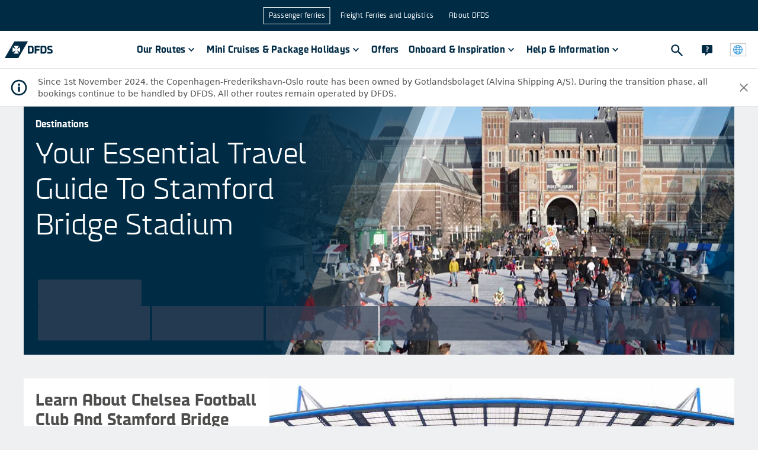

--- FILE ---
content_type: application/javascript
request_url: https://www.dfds.com/webpack-runtime-e402ec67c145f0373c30.js
body_size: 5441
content:
!function(){"use strict";var e,a,c,t,d,r={},f={};function n(e){var a=f[e];if(void 0!==a)return a.exports;var c=f[e]={id:e,loaded:!1,exports:{}};return r[e].call(c.exports,c,c.exports,n),c.loaded=!0,c.exports}n.m=r,e=[],n.O=function(a,c,t,d){if(!c){var r=1/0;for(i=0;i<e.length;i++){c=e[i][0],t=e[i][1],d=e[i][2];for(var f=!0,o=0;o<c.length;o++)(!1&d||r>=d)&&Object.keys(n.O).every(function(e){return n.O[e](c[o])})?c.splice(o--,1):(f=!1,d<r&&(r=d));if(f){e.splice(i--,1);var b=t();void 0!==b&&(a=b)}}return a}d=d||0;for(var i=e.length;i>0&&e[i-1][2]>d;i--)e[i]=e[i-1];e[i]=[c,t,d]},n.n=function(e){var a=e&&e.__esModule?function(){return e.default}:function(){return e};return n.d(a,{a:a}),a},c=Object.getPrototypeOf?function(e){return Object.getPrototypeOf(e)}:function(e){return e.__proto__},n.t=function(e,t){if(1&t&&(e=this(e)),8&t)return e;if("object"==typeof e&&e){if(4&t&&e.__esModule)return e;if(16&t&&"function"==typeof e.then)return e}var d=Object.create(null);n.r(d);var r={};a=a||[null,c({}),c([]),c(c)];for(var f=2&t&&e;("object"==typeof f||"function"==typeof f)&&!~a.indexOf(f);f=c(f))Object.getOwnPropertyNames(f).forEach(function(a){r[a]=function(){return e[a]}});return r.default=function(){return e},n.d(d,r),d},n.d=function(e,a){for(var c in a)n.o(a,c)&&!n.o(e,c)&&Object.defineProperty(e,c,{enumerable:!0,get:a[c]})},n.f={},n.e=function(e){return Promise.all(Object.keys(n.f).reduce(function(a,c){return n.f[c](e,a),a},[]))},n.u=function(e){return({30:"TripAtAGlance",146:"c5e4d7644fabc98f208366e2f386a8dd9ce0c5ef",262:"InfoBlockLoyaltyWhy",272:"NewsletterUnsubscribeBlock",332:"Tagbox",590:"b9cd3aee361f01a7ffdf0c3f6c830f536199897a",821:"b31a550e4db9c731b54c21a6465c141ccbf8a9a8",882:"component---src-templates-not-found-page-js",929:"component---src-templates-live-feed-page-js",1001:"Ticker",1025:"component---src-templates-generic-page-js",1133:"da5d2ae802a623b6d4af696cf07559dc054a5405",1367:"InfoBlockLoyaltyTiers",1509:"ContentRows",1543:"abd550a17dc90425fa39afcab1aee0170aa45db8",1767:"RelatedContent",1960:"FlexCard",2016:"ShareChartSet",2042:"reactPlayerTwitch",2193:"a3fd1bc79edb55cf10835018da4c62ae0edf20ad",2292:"component---src-templates-mini-cruise-and-package-product-page-js",2312:"component---src-templates-ferry-crossing-onboard-experience-related-page-js",2391:"IconBlockList",2541:"51c72aac9af3def9618340022a495d421a89c33a",2572:"ContactBox",2661:"c50c168bde8a5011db54b70bbccce7826eea2fcd",2723:"reactPlayerMux",2952:"8ca4beeda64070c22155aea96ce163e84257a71e",2982:"ExternalLink",3048:"LinkboxCarousel",3191:"component---src-templates-live-quarterly-report-js",3321:"component---src-templates-cabin-page-js",3392:"reactPlayerVidyard",3393:"Announcements",3465:"TourOperatorWidget",3481:"TextAndMediaLayout",3621:"PaxProductCard",3637:"EntryLink",3890:"LinkboxCarouselItem",3938:"f2b51047fabe40d3fa20fe703b80808840fbffab",4089:"component---src-templates-route-page-js",4341:"PageContentAccordionList",4479:"PriceDisclaimer",4675:"71b17215367ccf68cc6497b5e0ef4c713e94dedf",4838:"component---src-templates-news-article-js",5034:"MediaLibraryEntry",5197:"26de56acc9d3b0e0b412fa891cadd299bec5aeb5",5370:"HazardousCargo",5394:"AspectImage",5412:"Markdown",5605:"ImageSlider",5851:"CardTextBlock",5912:"21cdc4c45a1522e90d8158cdc979ada4113eb80d",5990:"InfoBlock",6056:"2f7f650bde52ecc8be30156188a4c6fa9952cc8a",6173:"reactPlayerVimeo",6271:"bc37f858aa58d39f418291ce821083473a71f5c7",6308:"Video",6328:"reactPlayerDailyMotion",6353:"reactPlayerPreview",6385:"Faq",6417:"MapLayout",6463:"reactPlayerKaltura",6741:"PageContentTextSection",6829:"component---src-templates-travel-guide-page-js",6887:"reactPlayerFacebook",6945:"ExperienceCard",7027:"UrlSlug",7115:"component---src-templates-terminals-js",7299:"PaxTimeTable",7458:"reactPlayerFilePlayer",7523:"PromoBlock",7546:"component---src-templates-ferry-crossing-onboard-experience-overview-page-js",7570:"reactPlayerMixcloud",7627:"reactPlayerStreamable",7891:"Trustpilot",7914:"6a1e3036b8201315adfd263edf865acd450b29b8",7986:"ExternalWidget",8071:"PageContentTextWithLanguageSwitcher",8081:"component---src-templates-ferry-crossing-product-page-js",8109:"c8d22afce8ef542066914aa64aba2e7a7a036428",8203:"component---src-templates-home-page-js",8293:"component---src-pages-index-js",8397:"FlexBox",8446:"reactPlayerYouTube",8628:"component---src-templates-product-category-page-js",8749:"AssetLink",8753:"FreightShippingSchedule",8755:"AnnouncementItem",8794:"06ec5e7d383f1904c5139c84530bbf1019271023",8854:"component---src-preview-preview-template-js",8899:"component---src-templates-library-page-js",9167:"component---src-templates-dynamic-news-page-js",9232:"component---src-templates-country-page-2-gmr-js",9259:"ChartSet",9340:"reactPlayerWistia",9415:"LinkboxCarouselItemOverlay",9467:"PaxCovidBanner",9548:"b5914b202383014c4f35fd0b1336c73378c2d2ba",9718:"SharePriceBlock",9737:"NewsletterSubscribeBlock",9748:"ErrorComponent",9866:"FootballCalendar",9873:"BafChargeBlock",9949:"FreightRoutesListBox",9979:"reactPlayerSoundCloud"}[e]||e)+"-"+{30:"56152ef01c95973cea3a",146:"1b073b957c9f4817e242",262:"fcfa0bd57916f44931a3",272:"00ee6207b9c0886455b6",332:"840d2ba9fa5dcfb21031",476:"397d7334f5d890fd1c09",584:"1ce2b13d0775896877be",590:"49fc4fffe0dcbec244b9",821:"40a1d3dd83667baef6a6",882:"28014870a997cfe5c0b4",929:"0ce02605d8c798822747",1001:"1f5df5b8c09d7c2b9255",1025:"472bf38843e847c1f372",1133:"7c67368029be252cb584",1251:"63e5a1836e4e116acb3c",1367:"703404492daf0c1a3025",1509:"11e40db1e3ab36c84a7c",1543:"4667915984657c00d55f",1654:"a0f6558e6e890c68220d",1767:"f585e508eeb497620b9e",1876:"c1029fb21d8c032a9c48",1960:"56d3b3a8169e254bfeb0",2016:"814dfebb6e85f2d393f6",2042:"bde43fe39fb137404a5a",2193:"93a7f076f9220e839295",2292:"c785f07279a71c2d0312",2312:"c9acca50ace46d811ba4",2356:"79e3fab385a5ade21d84",2391:"8e0070034fc21b5798f5",2541:"829985a8eb4c66e7e47a",2572:"7200cff7d5dfb8979b14",2661:"d9d3c8365da1c22cd23b",2692:"6d6f8f741313ea3885ed",2723:"e09eff37e12de42718d7",2952:"56ce19c6a760b39b0b88",2982:"b22d1c1ce7d7f9887bb4",3026:"e680902796714cde12e6",3048:"c07e20f0a523c17e3880",3191:"59ab19f437be07741ca5",3321:"5ddb60f09f8b83a2d4bf",3392:"bfded2681c8a2d315bd0",3393:"64487f26de0427d7f946",3465:"7ae7052f1948b75d7295",3481:"18034e8fb1db1e99bf7a",3621:"bac02a3737c44d4facc8",3637:"f04905f9dc1521426930",3890:"f5a7ef50d90b91807134",3938:"02f0aa3e21fc55bf29fc",4089:"516f62221cfb86e8b361",4341:"9821f57ee19ac125361c",4479:"42d1ffbfbd83b73bad4b",4675:"ad49e1504ed839e72d19",4838:"c2d085564e6880818a79",5005:"5cf4565275fb18172e23",5034:"2eb0d4a1b089f1ec814d",5126:"aad079b15ca8d1626813",5197:"a5ca3ea03ea7c97c2286",5370:"08ca47989549048c3c46",5394:"695f7bd4cc8cf8d37a08",5412:"181f7bb9642e58229d1a",5444:"9622c49c7063c0e17dde",5605:"a6facc99fc1f21b1f47c",5642:"348b646fd54c8564af52",5661:"06c6f37a4a2a4e7b7777",5846:"a6adf4efc5c2c8c70107",5851:"e19c69caeb813a1d3855",5912:"02d75bf8768a390b5d5a",5990:"e2d4f64b1ab4e4a4ef41",6056:"7471c29251216e5ba607",6173:"566ef3dc3deabb723fba",6271:"2c9866e6d6eb7b59842c",6308:"9eb8bd1cedb3d3ae7735",6328:"07d20bc2d5d83359a63d",6353:"a327e184c046885c8424",6385:"96d9c11971e97998bf0e",6417:"f03adbc42bc49d9600d0",6463:"4e9e1691c4ab0efd9edf",6578:"6c8bd4ee1e21e56e0d75",6738:"22a2a09aef544688fa67",6741:"c1f089fce9db8c0d887d",6782:"d5612358a8d82b68d8f7",6829:"b5f03158cb07689118a2",6870:"2b5a5784528362b1535b",6887:"6b02717dbe3fd8decfc4",6900:"9fc1c11209d3df82a716",6945:"ea1c7f74fd42a8cf5c41",7027:"af0a0d802f7d3c1bdaa0",7115:"72ce00799f64aed15615",7299:"9171424f46fb1e08e48d",7458:"bfc7b7d9ecded5356bcb",7523:"22bd2b56e011648e0adb",7546:"0ee161812c43ef8ffb03",7570:"a6cbfc258083a534386b",7625:"dfad867b49925c6d0bc0",7627:"d289eb0782471d37923f",7842:"f170bf1eb26cdc6a3734",7891:"f540a057b767127f54e5",7914:"acd21ee90e94a91b40be",7986:"d296d9b64f8875f39385",8071:"272eccc47277c72b6509",8081:"4c06f94f1b5917b354b2",8109:"c243905b98d89bcf1986",8203:"0ad578341f5e47445b08",8293:"c56a678b67a896c3c4fb",8302:"3681de0451487726a87b",8397:"32ca9303a8ef804cd769",8446:"d92f72639859b9be5ca7",8628:"2b4a751e644ecaaac794",8678:"41f594ee708d5295a130",8749:"60f58bd55e844264f60d",8753:"7c542dd2e5aa4f650611",8755:"4a04b818e34d408d3ba9",8794:"987420f2491c8bc25929",8854:"d1281532d18bdedda743",8899:"548017e57cafa93bafff",9159:"b311885bfe17ccd7700f",9167:"9c3bd7d467c946524406",9232:"d7aa34b728e5a2d99c02",9236:"7831dff4f24bdaac723a",9259:"14b06c025bcd5ca9eb1c",9285:"43a01e3597f145925ad4",9340:"f8217e27d5da0dd3f933",9415:"4b82e75583d59de358ae",9467:"e816924ea46eaf73078d",9548:"316b1b2eac761d9b49a2",9718:"b355a1914e260baa9d73",9737:"f5dc7d16832b49e188de",9748:"31be9f6117be248339db",9866:"75272bbaf5fbb29505c4",9873:"19eae1928389e98c1f12",9949:"d082cd30dcfbc649cf59",9979:"67428812e456ff45a29d"}[e]+".js"},n.miniCssF=function(e){return"styles.072a4505b8d7a29e9ea7.css"},n.g=function(){if("object"==typeof globalThis)return globalThis;try{return this||new Function("return this")()}catch(e){if("object"==typeof window)return window}}(),n.hmd=function(e){return(e=Object.create(e)).children||(e.children=[]),Object.defineProperty(e,"exports",{enumerable:!0,set:function(){throw new Error("ES Modules may not assign module.exports or exports.*, Use ESM export syntax, instead: "+e.id)}}),e},n.o=function(e,a){return Object.prototype.hasOwnProperty.call(e,a)},t={},d="dfdsdotcom:",n.l=function(e,a,c,r){if(t[e])t[e].push(a);else{var f,o;if(void 0!==c)for(var b=document.getElementsByTagName("script"),i=0;i<b.length;i++){var s=b[i];if(s.getAttribute("src")==e||s.getAttribute("data-webpack")==d+c){f=s;break}}f||(o=!0,(f=document.createElement("script")).charset="utf-8",f.timeout=120,n.nc&&f.setAttribute("nonce",n.nc),f.setAttribute("data-webpack",d+c),f.src=e),t[e]=[a];var l=function(a,c){f.onerror=f.onload=null,clearTimeout(u);var d=t[e];if(delete t[e],f.parentNode&&f.parentNode.removeChild(f),d&&d.forEach(function(e){return e(c)}),a)return a(c)},u=setTimeout(l.bind(null,void 0,{type:"timeout",target:f}),12e4);f.onerror=l.bind(null,f.onerror),f.onload=l.bind(null,f.onload),o&&document.head.appendChild(f)}},n.r=function(e){"undefined"!=typeof Symbol&&Symbol.toStringTag&&Object.defineProperty(e,Symbol.toStringTag,{value:"Module"}),Object.defineProperty(e,"__esModule",{value:!0})},n.nmd=function(e){return e.paths=[],e.children||(e.children=[]),e},n.p="/",function(){var e={7311:0,1869:0};n.f.j=function(a,c){var t=n.o(e,a)?e[a]:void 0;if(0!==t)if(t)c.push(t[2]);else if(/^(1869|7311)$/.test(a))e[a]=0;else{var d=new Promise(function(c,d){t=e[a]=[c,d]});c.push(t[2]=d);var r=n.p+n.u(a),f=new Error;n.l(r,function(c){if(n.o(e,a)&&(0!==(t=e[a])&&(e[a]=void 0),t)){var d=c&&("load"===c.type?"missing":c.type),r=c&&c.target&&c.target.src;f.message="Loading chunk "+a+" failed.\n("+d+": "+r+")",f.name="ChunkLoadError",f.type=d,f.request=r,t[1](f)}},"chunk-"+a,a)}},n.O.j=function(a){return 0===e[a]};var a=function(a,c){var t,d,r=c[0],f=c[1],o=c[2],b=0;if(r.some(function(a){return 0!==e[a]})){for(t in f)n.o(f,t)&&(n.m[t]=f[t]);if(o)var i=o(n)}for(a&&a(c);b<r.length;b++)d=r[b],n.o(e,d)&&e[d]&&e[d][0](),e[d]=0;return n.O(i)},c=self.__LOADABLE_LOADED_CHUNKS__=self.__LOADABLE_LOADED_CHUNKS__||[];c.forEach(a.bind(null,0)),c.push=a.bind(null,c.push.bind(c))}()}();
//# sourceMappingURL=webpack-runtime-e402ec67c145f0373c30.js.map

--- FILE ---
content_type: application/javascript
request_url: https://www.dfds.com/component---src-templates-travel-guide-page-js-b5f03158cb07689118a2.js
body_size: 1839
content:
"use strict";(self.__LOADABLE_LOADED_CHUNKS__=self.__LOADABLE_LOADED_CHUNKS__||[]).push([[6829],{22197:function(e,t,r){r.d(t,{f:function(){return n}});const n=(0,r(20774).default)({resolved:{},chunkName(){return"TextAndMediaLayout"},isReady(e){const t=this.resolve(e);return!0===this.resolved[t]&&!!r.m[t]},importAsync:()=>r.e(3481).then(r.bind(r,92493)),requireAsync(e){const t=this.resolve(e);return this.resolved[t]=!1,this.importAsync(e).then(e=>(this.resolved[t]=!0,e))},requireSync(e){const t=this.resolve(e);return r(t)},resolve(){return 92493}})},40818:function(e,t,r){r.d(t,{GI:function(){return i},fw:function(){return o},p2:function(){return l},sy:function(){return s}});var n=r(20774);const s=(0,n.default)({resolved:{},chunkName(){return"ExternalWidget"},isReady(e){const t=this.resolve(e);return!0===this.resolved[t]&&!!r.m[t]},importAsync:()=>r.e(7986).then(r.bind(r,43123)),requireAsync(e){const t=this.resolve(e);return this.resolved[t]=!1,this.importAsync(e).then(e=>(this.resolved[t]=!0,e))},requireSync(e){const t=this.resolve(e);return r(t)},resolve(){return 43123}}),i=(0,n.default)({resolved:{},chunkName(){return"Tagbox"},isReady(e){const t=this.resolve(e);return!0===this.resolved[t]&&!!r.m[t]},importAsync:()=>r.e(332).then(r.bind(r,29361)),requireAsync(e){const t=this.resolve(e);return this.resolved[t]=!1,this.importAsync(e).then(e=>(this.resolved[t]=!0,e))},requireSync(e){const t=this.resolve(e);return r(t)},resolve(){return 29361}}),o=(0,n.default)({resolved:{},chunkName(){return"TourOperatorWidget"},isReady(e){const t=this.resolve(e);return!0===this.resolved[t]&&!!r.m[t]},importAsync:()=>r.e(3465).then(r.bind(r,85986)),requireAsync(e){const t=this.resolve(e);return this.resolved[t]=!1,this.importAsync(e).then(e=>(this.resolved[t]=!0,e))},requireSync(e){const t=this.resolve(e);return r(t)},resolve(){return 85986}}),l=(0,n.default)({resolved:{},chunkName(){return"Trustpilot"},isReady(e){const t=this.resolve(e);return!0===this.resolved[t]&&!!r.m[t]},importAsync:()=>r.e(7891).then(r.bind(r,73848)),requireAsync(e){const t=this.resolve(e);return this.resolved[t]=!1,this.importAsync(e).then(e=>(this.resolved[t]=!0,e))},requireSync(e){const t=this.resolve(e);return r(t)},resolve(){return 73848}})},52841:function(e,t,r){r.d(t,{r:function(){return n}});const n=(0,r(20774).default)({resolved:{},chunkName(){return"PriceDisclaimer"},isReady(e){const t=this.resolve(e);return!0===this.resolved[t]&&!!r.m[t]},importAsync:()=>r.e(4479).then(r.bind(r,59683)),requireAsync(e){const t=this.resolve(e);return this.resolved[t]=!1,this.importAsync(e).then(e=>(this.resolved[t]=!0,e))},requireSync(e){const t=this.resolve(e);return r(t)},resolve(){return 59683}})},61578:function(e,t,r){r.d(t,{a:function(){return i},f:function(){return s}});var n=r(20774);const s=(0,n.default)({resolved:{},chunkName(){return"NewsletterSubscribeBlock"},isReady(e){const t=this.resolve(e);return!0===this.resolved[t]&&!!r.m[t]},importAsync:()=>Promise.all([r.e(8794),r.e(2952),r.e(590),r.e(6056),r.e(9737)]).then(r.bind(r,10797)),requireAsync(e){const t=this.resolve(e);return this.resolved[t]=!1,this.importAsync(e).then(e=>(this.resolved[t]=!0,e))},requireSync(e){const t=this.resolve(e);return r(t)},resolve(){return 10797}}),i=(0,n.default)({resolved:{},chunkName(){return"NewsletterUnsubscribeBlock"},isReady(e){const t=this.resolve(e);return!0===this.resolved[t]&&!!r.m[t]},importAsync:()=>Promise.all([r.e(8109),r.e(272)]).then(r.bind(r,59093)),requireAsync(e){const t=this.resolve(e);return this.resolved[t]=!1,this.importAsync(e).then(e=>(this.resolved[t]=!0,e))},requireSync(e){const t=this.resolve(e);return r(t)},resolve(){return 59093}})},69296:function(e,t,r){r.r(t);var n,s,i=r(58285),o=r(42483),l=r(26628),u=r(80821),c=r(96500),d=r(22197),h=r(79789),a=r(61578),v=r(40818),m=r(52841),y=r(19626),f=r(39819),p=r(77877),A=r(13810),b=r(54380);const g=(0,o.A)("div",{target:"e12z95x30"})("display:flex;flex-direction:column;flex-wrap:wrap;width:100%;justify-content:space-between;",l.$_.greaterThan("l")(n||(n=(0,i.A)(["\n    flex-direction: row;\n  "]))),">div{width:100%;margin-bottom:40px;",l.$_.greaterThan("l")(s||(s=(0,i.A)(['\n      &[md="6"], &[lg="6"] {\n        width: calc(50% - 20px);\n      }\n      &[md="4"], &[lg="4"] {\n        width: calc(33.33% - 26.66px);\n      }\n      &[md="3"], &[lg="3"] {\n        width: calc(25% - 30px);\n      }\n    ']))),";}");t.default=e=>{var t,r,n,s,i;let{data:{content:o}}=e;const{hero:l,covidBannerLayout:x,miniBookReference:k,tourOperatorWidget:R,textAndMediaContentReference:q,mapCoordinates:S,mapContentReference:N,optionalTextAndMediaContentReferencesCollection:C,linkboxSlider1Title:_,linkboxSlider1Reference:O,linkboxSlider2Title:w,linkboxSlider2Reference:L,optionalNewsletterSubscribeBlock:Y,trustpilotRef:T,additionalTrustpilotRef:j,faqSection:B,sys:W}=o.page;return(0,b.FD)(y.Mx,{children:[(null==l?void 0:l.contentRef)&&(0,b.FD)(b.FK,{children:[(0,b.Y)(A.Ay,Object.assign({},l.contentRef,{miniBookReference:k})),(null==x||null===(t=x.localisedContentReference)||void 0===t?void 0:t.header)&&"undefined"!=typeof sessionStorage&&"true"!==sessionStorage.covidPaxBannerNotVisible&&(0,b.Y)(p.F,Object.assign({},null==x?void 0:x.localisedContentReference))]}),R&&(0,b.Y)(v.fw,Object.assign({},R)),(0,b.Y)(d.f,Object.assign({reverse:!0,mediaWidth:{md:8},makeTitleAnH1:!0,title:q.title,text:q.text,images:q.imagesCollection.items,links:q.linksCollection.items},q)),T&&(0,b.Y)(v.p2,Object.assign({},T,{template:"travelGuidePage",id:W.id,item:"trustpilotRef"})),N&&(0,b.Y)(h.N,{sys:N.sys,location:S,title:N.title,text:N.text,cardProps:{mediaWidth:{md:8}},mapAlignment:"Left"}),C&&(0,b.Y)(g,{children:C.items.map((e,t)=>{const r=C.items.filter(e=>"contentful_TextAndMediaLayout"!==e.__typename).length%2>0&&0===t;return(0,u.b5)(e.__typename,"contentful_TextAndMediaLayout")?(0,b.Y)(d.f,Object.assign({blockWidth:e.blockWidth,mediaWidth:u.BI[e.mediaWidth]},e),e.sys.id):(0,b.Y)(d.f,Object.assign({blockWidth:r?"full-width":"one-half",mediaWidth:r?"two-thirds":"full-width",mediaPosition:r?"right":"bottom",text:e.text,images:e.imagesCollection.items,links:e.linksCollection.items},e),e.sys.id)})}),j&&(0,b.Y)(v.p2,Object.assign({},j,{template:"travelGuidePage",id:W.id,item:"additionalTrustpilotRef"})),(0,b.Y)(c.A9,Object.assign({},O,{title:_||O.title})),(0,b.Y)(c.A9,Object.assign({},L,{title:w||L.title})),Y&&(0,b.Y)(a.f,Object.assign({},Y)),(null==B||null===(r=B.itemsCollection)||void 0===r?void 0:r.items)&&0!==(null==B||null===(n=B.itemsCollection)||void 0===n?void 0:n.items.length)&&(0,b.Y)(f.l,Object.assign({},B.itemsCollection,{heading:null==B?void 0:B.heading,urlSlug:null==B||null===(s=B.urlSlug)||void 0===s?void 0:s.slug,defaultExpanded:null!==(i=null==B?void 0:B.defaultExpanded)&&void 0!==i&&i})),(0,b.Y)(m.r,{})]})}},77877:function(e,t,r){r.d(t,{F:function(){return n}});const n=(0,r(20774).default)({resolved:{},chunkName(){return"PaxCovidBanner"},isReady(e){const t=this.resolve(e);return!0===this.resolved[t]&&!!r.m[t]},importAsync:()=>Promise.all([r.e(5197),r.e(4675),r.e(6271),r.e(1133),r.e(9467)]).then(r.bind(r,83202)),requireAsync(e){const t=this.resolve(e);return this.resolved[t]=!1,this.importAsync(e).then(e=>(this.resolved[t]=!0,e))},requireSync(e){const t=this.resolve(e);return r(t)},resolve(){return 83202}})},79789:function(e,t,r){r.d(t,{N:function(){return n}});const n=(0,r(20774).default)({resolved:{},chunkName(){return"MapLayout"},isReady(e){const t=this.resolve(e);return!0===this.resolved[t]&&!!r.m[t]},importAsync:()=>r.e(6417).then(r.bind(r,45636)),requireAsync(e){const t=this.resolve(e);return this.resolved[t]=!1,this.importAsync(e).then(e=>(this.resolved[t]=!0,e))},requireSync(e){const t=this.resolve(e);return r(t)},resolve(){return 45636}})},96500:function(e,t,r){r.d(t,{A9:function(){return s},Xb:function(){return o},z6:function(){return i}});var n=r(20774);const s=(0,n.default)({resolved:{},chunkName(){return"LinkboxCarousel"},isReady(e){const t=this.resolve(e);return!0===this.resolved[t]&&!!r.m[t]},importAsync:()=>r.e(3048).then(r.bind(r,33355)),requireAsync(e){const t=this.resolve(e);return this.resolved[t]=!1,this.importAsync(e).then(e=>(this.resolved[t]=!0,e))},requireSync(e){const t=this.resolve(e);return r(t)},resolve(){return 33355}}),i=(0,n.default)({resolved:{},chunkName(){return"LinkboxCarouselItem"},isReady(e){const t=this.resolve(e);return!0===this.resolved[t]&&!!r.m[t]},importAsync:()=>r.e(3890).then(r.bind(r,45128)),requireAsync(e){const t=this.resolve(e);return this.resolved[t]=!1,this.importAsync(e).then(e=>(this.resolved[t]=!0,e))},requireSync(e){const t=this.resolve(e);return r(t)},resolve(){return 45128}}),o=(0,n.default)({resolved:{},chunkName(){return"LinkboxCarouselItemOverlay"},isReady(e){const t=this.resolve(e);return!0===this.resolved[t]&&!!r.m[t]},importAsync:()=>r.e(9415).then(r.bind(r,9842)),requireAsync(e){const t=this.resolve(e);return this.resolved[t]=!1,this.importAsync(e).then(e=>(this.resolved[t]=!0,e))},requireSync(e){const t=this.resolve(e);return r(t)},resolve(){return 9842}})}}]);
//# sourceMappingURL=component---src-templates-travel-guide-page-js-b5f03158cb07689118a2.js.map

--- FILE ---
content_type: application/javascript
request_url: https://www.dfds.com/3026-e680902796714cde12e6.js
body_size: 3965
content:
"use strict";(self.__LOADABLE_LOADED_CHUNKS__=self.__LOADABLE_LOADED_CHUNKS__||[]).push([[3026],{83026:function(e){e.exports=JSON.parse('{"slugs":["/en/legal/privacy","/en/passenger-ferries/claims-complaints-form","/en/about/investors/reports-and-presentations/q2-report-2025","/en/about/investors/reports-and-presentations/q3-report-2025","/en/about/investors/reports-and-presentations/q3-report-2023","/en/freight-ferries-and-logistics/routes-and-schedules/jersey-portsmouth","/en/freight-ferries-and-logistics/routes-and-schedules/jersey-poole","/en/freight-ferries-and-logistics/routes-and-schedules/jersey-st-malo","/en/freight-ferries-and-logistics/contract-logistics","/en/freight-ferries-and-logistics/ets","/en/about/investors/reports-and-presentations/q1-report-2025","/en/freight-ferries-and-logistics/supply-chain-solutions","/en/accessibility","/en/freight-ferries-and-logistics/get-a-quote","/en/legal/responsible-disclosure-policy","/en/about/investors/capital-markets-day-2023","/en/freight-ferries-and-logistics/fruit-and-vegetable-transportation","/en/freight-ferries-and-logistics/freight-shipping","/en/freight-ferries-and-logistics/fmcg","/en/freight-ferries-and-logistics/transport-services","/en/freight-ferries-and-logistics/acquisitions/ekol-international-transport","/en/about/careers/vacancies","/en/freight-ferries-and-logistics/packaging-solutions/contract-packaging","/en/freight-ferries-and-logistics/packaging-solutions/reusable-packaging","/en/freight-ferries-and-logistics/packaging-solutions","/en/freight-ferries-and-logistics/acquisitions/shetland-transport","/en/passenger-ferries/become-an-agent","/en/freight-ferries-and-logistics/munich-fair-contact-form","/en/about/investors/reports-and-presentations/annual-report-q4-report-2024","/en/freight-ferries-and-logistics/acquisitions/huisman-group","/en/freight-ferries-and-logistics/contract-logistics-quote","/en/freight-ferries-and-logistics/ets-surcharges","/en/freight-ferries-and-logistics/project-cargo","/en/freight-ferries-and-logistics/logistics-solutions","/en/freight-ferries-and-logistics/automotive","/en/about/investors/reports-and-presentations/q3-report-2024","/en/freight-ferries-and-logistics/ICS2","/en/freight-ferries-and-logistics/professionals","/en/freight-ferries-and-logistics/professionals-contact-form","/en/freight-ferries-and-logistics/support-and-contact","/en/freight-ferries-and-logistics/roadkings-club","/en/about/investors/reports-and-presentations/q2-report-2024","/en/freight-ferries-and-logistics/meat-logistics","/en/freight-ferries-and-logistics/drive-for-us","/en/freight-ferries-and-logistics/continental-europe-scandinavia","/en/freight-ferries-and-logistics/continental-europe-ireland","/en/freight-ferries-and-logistics/customs-clearance-solutions","/en/freight-ferries-and-logistics/forest-products","/en/freight-ferries-and-logistics/freight-forwarding","/en/freight-ferries-and-logistics/third-party-logistics","/en/freight-ferries-and-logistics/fourth-party-logistics","/en/freight-ferries-and-logistics/rdf","/en/about/investors/reports-and-presentations/q1-report-2024","/en/about/investors/reports-and-presentations/q4-report-2023","/en/freight-ferries-and-logistics/algeciras-tanger-ro-ro-route","/en/freight-ferries-and-logistics/algeciras-tanger-ro-pax-route","/en/freight-ferries-and-logistics/algeciras-ceuta","/en/freight-ferries-and-logistics/acquisitions/primerail","/en/freight-ferries-and-logistics/euro-pallets","/en/freight-ferries-and-logistics/bonded-warehousing","/en/freight-ferries-and-logistics/office-locations","/en/freight-ferries-and-logistics/acquisitions/italcargo","/en/search","/en/freight-ferries-and-logistics/breakbulk-cargo","/en/freight-ferries-and-logistics/out-of-gauge-cargo","/en/freight-ferries-and-logistics/in-gauge-cargo","/en/freight-ferries-and-logistics/special-cargo","/en/freight-ferries-and-logistics/channel-routes","/en/freight-ferries-and-logistics/logistics-solutions-quote","/en/freight-ferries-and-logistics/freight-shipping-quote","/en/freight-ferries-and-logistics/acquisitions/frs-iberia-maroc","/en/freight-ferries-and-logistics/acquisitions","/en/freight-ferries-and-logistics/acquisitions/lundby-akeriet","/en/freight-ferries-and-logistics/lcl-shipping","/en/freight-ferries-and-logistics/ltl-shipping","/en/freight-ferries-and-logistics/groupage-transport","/en/freight-ferries-and-logistics/seafood-logistics","/en/freight-ferries-and-logistics/part-loads","/en/freight-ferries-and-logistics/eggs-and-dairy-transport","/en/freight-ferries-and-logistics/acquisitions/estron","/en/freight-ferries-and-logistics/acquisitions/drmacleod","/en/freight-ferries-and-logistics/rotterdam-terminal","/en/freight-ferries-and-logistics/industries","/en/freight-ferries-and-logistics/terminal-services","/en/freight-ferries-and-logistics/routes-and-schedules","/en/freight-ferries-and-logistics/acquisitions/ict-logistics","/en/freight-ferries-and-logistics/freight-shipping-apps","/en/freight-ferries-and-logistics/connectivity-solutions","/en/freight-ferries-and-logistics/trieste-terminal","/en/freight-ferries-and-logistics/pendik-terminal","/en/freight-ferries-and-logistics/immingham-terminal","/en/freight-ferries-and-logistics/gothenburg-terminal","/en/freight-ferries-and-logistics/ghent-terminal","/en/freight-ferries-and-logistics/brevik-terminal","/en/freight-ferries-and-logistics/eu-mobility-package","/en/freight-ferries-and-logistics/premium-services","/en/freight-ferries-and-logistics/full-loads","/en/freight-ferries-and-logistics/construction","/en/freight-ferries-and-logistics/equipment","/en/freight-ferries-and-logistics/acquisitions/hsf-logistics","/en/about/employee-elections","/en/about/employee-elections/faq","/en/about/hauliers","/en/about/sustainability/decarbonisation/faq","/en/about/fuels/green-ammonia","/en/about/fuels/green-methanol","/en/about/fuels/green-hydrogen","/en/about/sustainability/decarbonisation/house-in-order","/en/about/sustainability/decarbonisation/on-land","/en/about/sustainability/decarbonisation/at-sea","/en/about/sustainability/decarbonisation/techniques","/en/about/fuels","/en/about/sustainability/decarbonisation","/en/about/sustainability/partnerships","/en/about/sustainability/caring-employer","/en/about/sustainability","/en/about/sustainability/environmental-footprint","/en/about/sustainability/esg-reports","/en/about/sustainability/commitments","/en/about/sustainability/commitments/policies","/en/about/careers","/en/about/careers/operational-staff-warehousing-and-terminals","/en/about/careers/office","/en/about/careers/drivers","/en/about/careers/at-sea","/en/about/careers/career-areas","/en/about/careers/careers-in-technology","/en/about/careers/our-culture","/en/about/careers/dfds-graduate-program","/en/about/suppliers","/en/freight-ferries-and-logistics/routes-and-schedules/dieppe-newhaven","/en/freight-ferries-and-logistics/routes-and-schedules/rosslare-dunkirk","/en/freight-ferries-and-logistics/routes-and-schedules/jersey-st-malo","/en/freight-ferries-and-logistics/routes-and-schedules/jersey-portsmouth","/en/freight-ferries-and-logistics/routes-and-schedules/jersey-poole","/en/freight-ferries-and-logistics/routes-and-schedules/dover-dunkirk","/en/freight-ferries-and-logistics/routes-and-schedules/dover-calais","/en/freight-ferries-and-logistics/offices/jersey","/en/freight-ferries-and-logistics/offices/netherlands","/en/freight-ferries-and-logistics/surcharges/baf-surcharges","/en/freight-ferries-and-logistics/offices/germany","/en/freight-ferries-and-logistics/offices/france","/en/freight-ferries-and-logistics/offices/belgium","/en/freight-ferries-and-logistics/multimodal","/en/freight-ferries-and-logistics/offices/ireland","/en/freight-ferries-and-logistics/offices/united-kingdom","/en/freight-ferries-and-logistics/offices/estonia","/en/freight-ferries-and-logistics/offices/lithuania","/en/freight-ferries-and-logistics/offices/latvia","/en/freight-ferries-and-logistics/offices/sweden","/en/freight-ferries-and-logistics/offices/norway","/en/freight-ferries-and-logistics/offices/denmark","/en/freight-ferries-and-logistics/offices/finland","/en/freight-ferries-and-logistics","/en/freight-ferries-and-logistics/part-loads","/en/freight-ferries-and-logistics/full-loads","/en/freight-ferries-and-logistics/freight-shipping","/en/freight-ferries-and-logistics/logistics-solutions","/en/freight-ferries-and-logistics/get-a-quote","/en/freight-ferries-and-logistics/terminal-services","/en/freight-ferries-and-logistics/404","/en/freight-ferries-and-logistics/continental-europe-ireland","/en/freight-ferries-and-logistics/continental-europe-scandinavia","/en/freight-ferries-and-logistics/newsletter-unsubscribe","/en/freight-ferries-and-logistics/newsletter-sign-up","/en/freight-ferries-and-logistics/newsletter-subscription-confirmed","/en/freight-ferries-and-logistics/routes-and-schedules/klaipeda-trelleborg","/en/freight-ferries-and-logistics/equipment","/en/freight-ferries-and-logistics/logistik-and-transport-sales-lead-recording-form","/en/freight-ferries-and-logistics/translogistica-sales-lead-recording-form","/en/freight-ferries-and-logistics/logitrans-sales-lead-recording-form","/en/freight-ferries-and-logistics/routes-and-schedules/klaipeda-travemunde","/en/freight-ferries-and-logistics/retail-logistics-solutions","/en/freight-ferries-and-logistics/construction","/en/freight-ferries-and-logistics/cold-chain","/en/freight-ferries-and-logistics/rdf","/en/freight-ferries-and-logistics/metals","/en/freight-ferries-and-logistics/automotive","/en/freight-ferries-and-logistics/industries","/en/freight-ferries-and-logistics/fmcg","/en/freight-ferries-and-logistics/forest-products","/en/freight-ferries-and-logistics/high-value","/en/accessibility","/en/freight-ferries-and-logistics/chemicals","/en/legal/cookies","/en/freight-ferries-and-logistics/ets-surcharges","/en/freight-ferries-and-logistics/groupage-transport","/en/freight-ferries-and-logistics/decarbonised-solutions","/en/freight-ferries-and-logistics/brevik-terminal","/en/freight-ferries-and-logistics/gothenburg-terminal","/en/freight-ferries-and-logistics/ghent-terminal","/en/freight-ferries-and-logistics/immingham-terminal","/en/freight-ferries-and-logistics/pendik-terminal","/en/freight-ferries-and-logistics/trieste-terminal","/en/freight-ferries-and-logistics/rotterdam-terminal","/en/freight-ferries-and-logistics/acquisitions/ekol-international-transport","/en/freight-ferries-and-logistics/contract-logistics-quote","/en/freight-ferries-and-logistics/logistics-solutions-quote","/en/freight-ferries-and-logistics/freight-shipping-quote","/en/freight-ferries-and-logistics/customs-clearance-quote","/en/freight-ferries-and-logistics/drive-for-us","/en/freight-ferries-and-logistics/support-and-contact","/en/freight-ferries-and-logistics/professionals-contact-form","/en/freight-ferries-and-logistics/breakbulk-cargo","/en/freight-ferries-and-logistics/contract-logistics","/en/freight-ferries-and-logistics/acquisitions/skive-koeletransport","/en/freight-ferries-and-logistics/acquisitions/ict-logistics","/en/freight-ferries-and-logistics/decarbonised-certificate","/en/freight-ferries-and-logistics/acquisitions/hsf-logistics","/en/freight-ferries-and-logistics/acquisitions/italcargo","/en/freight-ferries-and-logistics/acquisitions/huisman-group","/en/freight-ferries-and-logistics/packaging-solutions/reusable-packaging","/en/freight-ferries-and-logistics/customs-clearance-solutions","/en/freight-ferries-and-logistics/value-added-services","/en/freight-ferries-and-logistics/bonded-warehousing","/en/freight-ferries-and-logistics/fourth-party-logistics","/en/freight-ferries-and-logistics/cross-docking-warehousing","/en/freight-ferries-and-logistics/acquisitions/primerail","/en/freight-ferries-and-logistics/professionals","/en/freight-ferries-and-logistics/acquisitions/lundby-akeriet","/en/freight-ferries-and-logistics/acquisitions/lucey-transport","/en/freight-ferries-and-logistics/acquisitions/drmacleod","/en/freight-ferries-and-logistics/premium-services","/en/freight-ferries-and-logistics/euro-pallets","/en/freight-ferries-and-logistics/eu-mobility-package","/en/freight-ferries-and-logistics/acquisitions/estron","/en/freight-ferries-and-logistics/packaging-solutions","/en/freight-ferries-and-logistics/acquisitions/frs-iberia-maroc","/en/freight-ferries-and-logistics/environmental-impact","/en/freight-ferries-and-logistics/warehousing-solutions","/en/passenger-ferries/destinations/england/plymouth","/en/passenger-ferries/destinations/england/peak-district","/en/passenger-ferries/destinations/england/oxford","/en/passenger-ferries/destinations/england/nymans-garden","/en/passenger-ferries/destinations/england/northumberland-coast","/en/passenger-ferries/destinations/england/north-york-moors","/en/passenger-ferries/destinations/england/north-england/newcastle-nightlife","/en/passenger-ferries/destinations/england/north-england","/en/passenger-ferries/destinations/england/newhaven","/en/passenger-ferries/ferry-crossings/ferries-to-uk/amsterdam-newcastle/short-break","/en/passenger-ferries/destinations/england/newcastle","/en/passenger-ferries/destinations/scotland/st-andrews","/en/passenger-ferries/destinations/valentines-day-in-england","/en/passenger-ferries/destinations/traveller-type-resorts","/en/passenger-ferries/destinations/traveller-type-undiscovered-places","/en/passenger-ferries/destinations/traveller-type-adventurer","/en/passenger-ferries/destinations/traveller-type-wanderer","/en/passenger-ferries/destinations/holland/driving-in-holland","/en/passenger-ferries/destinations/holland/amsterdam/festivals-and-events","/en/passenger-ferries/destinations/holland/amsterdam","/en/passenger-ferries/destinations/hidden-gems-for-a-white-christmas","/en/passenger-ferries/destinations/holland/holland-in-bloom","/en/passenger-ferries/destinations/holland/haarlem","/en/passenger-ferries/destinations/holland/gouda","/en/passenger-ferries/destinations/holland/events-in-holland","/en/passenger-ferries/destinations/halloween-in-england","/en/passenger-ferries/destinations/guides/events-in-uk","/en/passenger-ferries/destinations/green-avenue","/en/passenger-ferries/destinations/getting-into-london","/en/passenger-ferries/destinations/holland/motorcycling-in-holland","/en/passenger-ferries/destinations/holland/ijsselmeer","/en/passenger-ferries/destinations/holland/ijmuiden","/en/passenger-ferries/destinations/holland/holland-with-kids","/en/passenger-ferries/destinations/scotland/sports-and-events/six-nations-murrayfield-stadium","/en/passenger-ferries/destinations/scotland/sports-and-events","/en/passenger-ferries/destinations/scotland/portnellan","/en/passenger-ferries/destinations/scotland/whiskey","/en/passenger-ferries/destinations/scotland/set-jetting-in-scotland","/en/passenger-ferries/destinations/scotland/shetland-islands","/en/passenger-ferries/destinations/england/manchester-football-highlights","/en/passenger-ferries/destinations/sweden/interesting-places-to-visit","/en/passenger-ferries/destinations/england/london","/en/passenger-ferries/destinations/sweden/food","/en/passenger-ferries/destinations/england/liverpool","/en/passenger-ferries/destinations/england/jurassic-coast","/en/passenger-ferries/destinations/sweden/family-attractions-in-scandinavia","/en/passenger-ferries/destinations/sweden/families","/en/passenger-ferries/destinations/sweden/eriksberg","/en/passenger-ferries/destinations/sweden/cycling-in-sweden","/en/passenger-ferries/destinations/holland/amsterdam/kings-day","/en/passenger-ferries/destinations/holland/amsterdam/food","/en/passenger-ferries/destinations/holland/amsterdam/sports","/en/passenger-ferries/destinations/holland/best-villages-in-holland","/en/passenger-ferries/destinations/holland/delft","/en/passenger-ferries/destinations/holland/eindhoven","/en/passenger-ferries/destinations/sweden/christmas/stockholm","/en/passenger-ferries/destinations/sweden/car-museums","/en/passenger-ferries/destinations/sweden/camping","/en/passenger-ferries/destinations/sweden/beautiful-places","/en/passenger-ferries/destinations/england/lindisfarne","/en/passenger-ferries/destinations/england/kent","/en/passenger-ferries/ferry-crossings/ferries-to-jersey/st-malo-jersey","/en/passenger-ferries/destinations/england/hampshire","/en/passenger-ferries/destinations/england/gardens","/en/passenger-ferries/destinations/england/english-coastline","/en/passenger-ferries/destinations/england/the-lake-district","/en/passenger-ferries/destinations/england/suffolk","/en/passenger-ferries/destinations/england/sports-and-events/six-nations-twickenham-stadium","/en/passenger-ferries/ferry-crossings/ferries-to-the-baltics/early-booking","/en/passenger-ferries/destinations/ireland/wild-atlantic-way","/en/passenger-ferries/destinations/england/sports-and-events/rhs-chelsea-flower-show","/en/passenger-ferries/destinations/england/sports-and-events/manchester-united-old-trafford-stadium","/en/passenger-ferries/destinations/germany-sweden-winter","/en/passenger-ferries/destinations/germany-ebo","/en/passenger-ferries/destinations/holland-ebo","/en/passenger-ferries/destinations/ireland/st-patricks-day","/en/passenger-ferries/destinations/ireland/rosslare","/en/passenger-ferries/ferry-crossings/ferries-to-uk/dieppe-newhaven","/en/passenger-ferries/destinations/ireland/motor","/en/passenger-ferries/destinations/ireland/dublin","/en/passenger-ferries/destinations/ireland/cork","/en/passenger-ferries/destinations/ireland/camping","/en/passenger-ferries/destinations/ireland","/en/passenger-ferries/destinations/holland/utrecht","/en/passenger-ferries/destinations/holland/the-hague","/en/passenger-ferries/destinations/holland/s-hertogenbosch","/en/passenger-ferries/destinations/holland/rotterdam","/en/passenger-ferries/destinations/france/disneyland-paris","/en/passenger-ferries/destinations/france/versailles","/en/passenger-ferries/destinations/england/eastbourne","/en/passenger-ferries/destinations/england/durham","/en/passenger-ferries/destinations/england/dover","/en/passenger-ferries/destinations/england/dorset","/en/passenger-ferries/destinations/england/cumbria","/en/passenger-ferries/destinations/england/cornwall-jurassic-coast","/en/passenger-ferries/destinations/england/costwolds","/en/passenger-ferries/destinations/england/cornwall","/en/passenger-ferries/destinations/england/colchester","/en/passenger-ferries/destinations/england/charming-england-villages","/en/passenger-ferries/destinations/england/castles","/en/passenger-ferries/blog/most-romantic-places-belgium","/en/passenger-ferries/blog/pamela-lee-championed-change","/en/passenger-ferries/blog/food-lovers-guide-jersey","/en/freight-ferries-and-logistics/blog/net-zero-co-lab-hamburg","/en/freight-ferries-and-logistics/blog/driving-the-future-of-freight","/en/freight-ferries-and-logistics/blog/transport-logistic-munich","/en/freight-ferries-and-logistics/blog/special-transport-from-norway-to-london","/en/freight-ferries-and-logistics/blog/rotterdam-warehouse","/en/passenger-ferries/blog/how-long-does-it-take-to-cross-the-strait-of-gibraltar","/en/passenger-ferries/blog/volubilis-the-most-important-roman-ruins-in-northern-africa","/en/passenger-ferries/blog/what-to-see-in-marrakesh-the-city-of-a-thousand-and-one-nights","/en/passenger-ferries/blog/best-travel-time-morocco","/en/passenger-ferries/blog/what-to-see-in-tetouan","/en/passenger-ferries/blog/4-places-to-visit-in-asilah","/en/passenger-ferries/blog/morocco-by-motorhome","/en/passenger-ferries/blog/what-to-see-in-casablanca","/en/passenger-ferries/blog/places-to-visit-in-agadir","/en/passenger-ferries/blog/beautiful-towns-in-morocco","/en/freight-ferries-and-logistics/understanding-decarbonisation/from-diesel-to-electric","/en/passenger-ferries/blog/what-to-see-in-fez-the-imperial-city-of-morocco","/en/passenger-ferries/blog/what-to-see-in-rabat","/en/passenger-ferries/blog/5-places-to-visit-in-chefchaouen","/en/passenger-ferries/blog/what-to-see-in-meknes-the-least-known-imperial-city","/en/passenger-ferries/blog/best-cities-in-morocco","/en/passenger-ferries/blog/golf-travel-in-klaipeda","/en/freight-ferries-and-logistics/blog/ics2-filing-types","/en/freight-ferries-and-logistics/blog/rotterdam-karsznice-multimodal-route","/en/freight-ferries-and-logistics/blog/logitrans-2025","/en/freight-ferries-and-logistics/blog/dfds-at-rebuild-ukraine","/en/passenger-ferries/blog/hiking-england","/en/passenger-ferries/blog/paris-christmas-markets","/en/passenger-ferries/blog/visit-dublin","/en/passenger-ferries/blog/visit-scotland","/en/passenger-ferries/blog/on-holiday-with-your-pet","/en/passenger-ferries/blog/top-ten-family-activities-in-northern-france","/en/passenger-ferries/blog/top-ten-reasons-to-travel-to-holland-this-autumn","/en/passenger-ferries/blog/visit-jersey-or-guernsey","/en/passenger-ferries/blog/driving-in-europe-winter","/en/freight-ferries-and-logistics/blog/one-year-of-electric-trucks-in-the-UK","/en/passenger-ferries/blog/free-activities-london","/en/passenger-ferries/blog/best-museums-in-amsterdam","/en/passenger-ferries/blog/eta-uk","/en/freight-ferries-and-logistics/blog/dfds-restart-service","/en/passenger-ferries/blog/pams-journey-continues","/en/passenger-ferries/blog/holiday-with-children","/en/passenger-ferries/blog/racing-ahead-pamela","/en/passenger-ferries/blog/5-best-beaches-in-jersey","/en/passenger-ferries/blog/what-to-do-brighton","/en/passenger-ferries/blog/what-to-do-london","/en/passenger-ferries/blog/spookiest-european-destinations","/en/freight-ferries-and-logistics/case-studies/martin-and-servera","/en/passenger-ferries/blog/essential-guide-to-bordeaux","/en/freight-ferries-and-logistics/blog/taulov-warehouse","/en/passenger-ferries/blog/guide-to-oktoberfest","/en/passenger-ferries/blog/visit-kiel","/en/passenger-ferries/blog/cycling-on-lithuanias-baltic-sea-cycle-route","/en/passenger-ferries/blog/orca-season","/en/passenger-ferries/blog/paris-shopping-hotspots","/en/passenger-ferries/blog/top-european-cheese-destinations","/en/passenger-ferries/blog/behind-every-journey-with-third-officer-scarlett","/en/passenger-ferries/blog/scooting-adventures","/en/passenger-ferries/blog/5-best-beaches-frances-northern-coast","/en/passenger-ferries/blog/europe-outdoor-ice-rinks","/en/passenger-ferries/blog/ultimate-guide-to-european-christmas-shopping","/en/passenger-ferries/blog/5-places-in-europe-to-visit-in-off-peak-season","/en/passenger-ferries/blog/explore-germany-in-six-days","/en/passenger-ferries/blog/9-filming-locations-in-france","/en/passenger-ferries/blog/belgium-food-guide","/en/passenger-ferries/blog/historical-sites-in-belgium","/en/passenger-ferries/blog/travel-on-a-budget","/en/passenger-ferries/blog/the-best-carnivals-to-visit-in-europe","/en/passenger-ferries/blog/top-events-in-holland","/en/passenger-ferries/blog/best-winter-festivals-in-europe","/en/passenger-ferries/blog/romantic-getaways-in-france","/en/passenger-ferries/blog/the-10-best-places-to-propose-in-europe","/en/passenger-ferries/blog/the-best-european-marathons","/en/passenger-ferries/blog/st-patricks-day-in-europe","/en/passenger-ferries/blog/the-top-amusement-parks-in-france","/en/passenger-ferries/blog/behind-every-journey-jean-bernards-inspiring-story","/en/passenger-ferries/blog/4-easter-destinations-europe","/en/passenger-ferries/blog/epic-maritime-mission-with-pamela-lee","/en/passenger-ferries/blog/best-hikes-france","/en/passenger-ferries/blog/top-surfing-locations-france","/en/passenger-ferries/blog/camping-europe","/en/passenger-ferries/blog/celebrating-30-years-of-the-newcastle-amsterdam-route","/en/passenger-ferries/blog/motorcycling-in-france","/en/passenger-ferries/blog/a-day-in-dunkirk","/en/passenger-ferries/blog/essential-guide-black-forest-germany","/en/passenger-ferries/blog/essential-guide-to-belgium","/en/passenger-ferries/blog/top-10-cycling-cities-europe","/en/passenger-ferries/blog/perfect-road-trip-south-of-france","/en/passenger-ferries/blog/wellness-retreats-in-france","/en/passenger-ferries/blog/dog-friendly-cities","/en/passenger-ferries/blog/travelling-ferry-complete-guide-ferry-first-timers","/en/passenger-ferries/blog/top-rock-climbing-locations-europe","/en/passenger-ferries/blog/discover-the-magic-of-2024-european-christmas-markets","/en/passenger-ferries/blog/crossing-the-channel-eurotunnel-vs-ferry","/en/passenger-ferries/blog/ten-things-need-know-duty-free","/en/passenger-ferries/blog/20-destinations-to-travel-to-in-2024","/en/passenger-ferries/blog/the-avenue-verte-london-paris","/en/passenger-ferries/blog","/en/freight-ferries-and-logistics/blog","/en/freight-ferries-and-logistics/understanding-decarbonisation","/en/freight-ferries-and-logistics/case-studies"]}')}}]);

--- FILE ---
content_type: application/javascript
request_url: https://www.dfds.com/da5d2ae802a623b6d4af696cf07559dc054a5405-7c67368029be252cb584.js
body_size: 3883
content:
"use strict";(self.__LOADABLE_LOADED_CHUNKS__=self.__LOADABLE_LOADED_CHUNKS__||[]).push([[1133],{323:function(r,t,n){n.d(t,{lZ:function(){return E},VW:function(){return k}});var e=n(14041),o=n(15428),i=n(48407),a=n.n(i)(),s=n(49353),c=n(87656),l=n(22817),u=n(76259),f=n(94735),p=n(97197),d=n(46757),h=n(17470),v=n(6654),m=n(15670),g=["isNarrow","intent","actions","onRequestClose","closeLabel","children","variant","sticky","stickyPosition","divider","wrapActions","icon"];function y(r,t){return function(r){if(Array.isArray(r))return r}(r)||function(r,t){var n=null==r?null:"undefined"!=typeof Symbol&&r[Symbol.iterator]||r["@@iterator"];if(null!=n){var e,o,i,a,s=[],c=!0,l=!1;try{if(i=(n=n.call(r)).next,0===t){if(Object(n)!==n)return;c=!1}else for(;!(c=(e=i.call(n)).done)&&(s.push(e.value),s.length!==t);c=!0);}catch(r){l=!0,o=r}finally{try{if(!c&&null!=n.return&&(a=n.return(),Object(a)!==a))return}finally{if(l)throw o}}return s}}(r,t)||function(r,t){if(!r)return;if("string"==typeof r)return x(r,t);var n=Object.prototype.toString.call(r).slice(8,-1);"Object"===n&&r.constructor&&(n=r.constructor.name);if("Map"===n||"Set"===n)return Array.from(r);if("Arguments"===n||/^(?:Ui|I)nt(?:8|16|32)(?:Clamped)?Array$/.test(n))return x(r,t)}(r,t)||function(){throw new TypeError("Invalid attempt to destructure non-iterable instance.\nIn order to be iterable, non-array objects must have a [Symbol.iterator]() method.")}()}function x(r,t){(null==t||t>r.length)&&(t=r.length);for(var n=0,e=new Array(t);n<t;n++)e[n]=r[n];return e}function b(r,t){if(null==r)return{};var n,e,o=function(r,t){if(null==r)return{};var n,e,o={},i=Object.keys(r);for(e=0;e<i.length;e++)n=i[e],t.indexOf(n)>=0||(o[n]=r[n]);return o}(r,t);if(Object.getOwnPropertySymbols){var i=Object.getOwnPropertySymbols(r);for(e=0;e<i.length;e++)n=i[e],t.indexOf(n)>=0||Object.prototype.propertyIsEnumerable.call(r,n)&&(o[n]=r[n])}return o}function w(){return w=Object.assign?Object.assign.bind():function(r){for(var t=1;t<arguments.length;t++){var n=arguments[t];for(var e in n)Object.prototype.hasOwnProperty.call(n,e)&&(r[e]=n[e])}return r},w.apply(this,arguments)}var j={name:"1yfjwnk",styles:"position:sticky;left:0;right:0;width:100%;z-index:400"};function A(r){var t=r.isNarrow,n=r.variant,e=r.intent,i=r.sticky,a=r.stickyPosition,c=r.wrapActions,l=r.contentWrapped,u=r.actionsWrapped,f=r.hasDismissButton,p=function(r,t){switch(r=function(r){return"default"===r?"lowEmphasis":"inverted"===r?"highEmphasis":r}(r),t=function(r){return"none"===r?"info":r}(t),r){case"lowEmphasis":return{background:v.A.colors.surface.primary,foreground:"critical"===t?(0,s.o)("critical"):v.A.colors.text.dark.primary,icon:(0,s.o)(t),close:"",closeHover:""};case"mediumEmphasis":return{background:(0,s.o)(t,!0),foreground:v.A.colors.text.primary.primary,icon:v.A.colors.text.primary.primary,close:"",closeHover:""};case"highEmphasis":return{background:(0,s.o)(t),foreground:v.A.colors.text.light.primary,icon:v.A.colors.text.light.primary,close:v.A.colors.text.light.secondary,closeHover:v.A.colors.text.light.primary}}}(n,e);return(0,o.css)("display:flex;align-items:center;background-color:",p.background,";position:relative;",i&&function(r){var t=j;return"top"===r?(0,o.css)(t,";top:0;",""):"bottom-right"===r?(0,o.css)(t,";bottom:0;margin-left:auto;",""):(0,o.css)(t,";bottom:0;","")}(a),";min-height:64px;padding:",t?"16px":"10px 16px 0 16px",";max-width:",t?"375px":"100%",";.BannerInner{",m.A.bodyInterface,";display:flex;align-items:center;flex-grow:1;flex-wrap:wrap;text-align:left;}.IconComponent{color:",p.icon,";height:",t?v.A.spacing.m:v.A.spacing.l,";min-width:",t?v.A.spacing.m:v.A.spacing.l,";margin-right:",t?v.A.spacing.xs:v.A.spacing.s,";font-size:20px;flex:0;align-self:",l?"flex-start":"center",";}.BannerCloseButtonWrapper{position:absolute;top:",l?t?"6px":"0":"10px",";right:",l?t?"6px":"0":"2px",";}.BannerCloseButton{color:",p.close,";&:hover{color:",p.close,";}}.BannerContent{color:",p.foreground,";display:flex;align-items:center;margin:0 0 10px 0;margin-right:",f&&u&&"2rem",";}.BannerActions{display:flex;flex-wrap:wrap;justify-content:flex-end;flex-grow:1;margin:",!t&&"0 0 10px 0",";flex-basis:",c&&"100%",";margin-top:",u&&"0.25rem",";margin-right:",f&&!u&&"2rem",";}","")}var O=function(r){var t,n=r.intent,e=r.icon;return t=e||("success"===n?c.A:"critical"===n?l.A:"warning"===n?u.A:f.A),(0,o.jsx)(t,{className:"IconComponent"})},B=function(r){var t=w({},(function(r){if(null==r)throw new TypeError("Cannot destructure "+r)}(r),r));return(0,o.jsx)("div",{className:"BannerCloseButtonWrapper"},(0,o.jsx)(d.Ay,w({className:"BannerCloseButton",disableOverlay:!0,hoverColor:v.A.colors.text.dark.primary,size:"medium",icon:p.A,ariaLabel:"Close",type:"button",css:(0,o.css)("color:",v.A.colors.text.dark.secondary,";max-height:2.75rem;max-width:2.75rem;",""),"data-testid":"banner-close"},t)))},C=(0,e.createContext)(void 0),k=function(){var r=(0,e.useContext)(C);if(void 0===r)throw new Error("useBannerContext must be used within BannerAction component.");return r},z={name:"fzjxzj",styles:"position:absolute;bottom:0;left:0;width:100%"},E=function(r){var t=r.isNarrow,n=void 0!==t&&t,i=r.intent,s=void 0===i?"info":i,c=r.actions,l=r.onRequestClose,u=r.closeLabel,f=void 0===u?"Close":u,p=r.children,d=r.variant,v=r.sticky,m=r.stickyPosition,x=r.divider,j=void 0!==x&&x,k=r.wrapActions,E=void 0!==k&&k,P=r.icon,S=b(r,g),N=d||"default",L=void 0===v?"inverted"===N:!!v,I=!m&&L?"top":m,_=y((0,e.useState)(!1),2),M=_[0],R=_[1],D=y((0,e.useState)(!0),2),W=D[0],H=D[1],T=(0,e.useRef)(null);a({ref:T,onResize:function(r){var t,n,e=r.height,o=void 0!==e&&e>64,i=null===(t=T.current)||void 0===t?void 0:t.getElementsByClassName("BannerActions")[0],a=null===(n=T.current)||void 0===n?void 0:n.getElementsByClassName("BannerContent")[0];if(o!==M&&R(o),i&&a){var s=i.offsetTop>a.offsetTop+a.offsetHeight;s!==W&&H(s)}}});return(0,o.jsx)(C.Provider,{value:{intent:s,variant:N}},(0,o.jsx)("div",w({css:A({isNarrow:n,variant:N,intent:s,sticky:L,stickyPosition:I,wrapActions:E,contentWrapped:M,actionsWrapped:W,hasDismissButton:!!l})},S,{ref:T}),(0,o.jsx)("div",{className:"BannerInner"},(0,o.jsx)("div",{className:"BannerContent"},(0,o.jsx)(O,{intent:s,icon:P}),(0,o.jsx)("div",null,p)),c&&(0,o.jsx)("div",{className:"BannerActions"},c)),l&&(0,o.jsx)(B,{ariaLabel:f,onClick:function(){return l&&l()}}),j&&(0,o.jsx)(h.cG,{css:z})))}},9392:function(r,t,n){n.d(t,{V:function(){return p}});n(14041);var e=n(15428),o=n(6654),i=n(15670),a=n(42182),s=n(323),c=["variation"];function l(){return l=Object.assign?Object.assign.bind():function(r){for(var t=1;t<arguments.length;t++){var n=arguments[t];for(var e in n)Object.prototype.hasOwnProperty.call(n,e)&&(r[e]=n[e])}return r},l.apply(this,arguments)}function u(r,t){if(null==r)return{};var n,e,o=function(r,t){if(null==r)return{};var n,e,o={},i=Object.keys(r);for(e=0;e<i.length;e++)n=i[e],t.indexOf(n)>=0||(o[n]=r[n]);return o}(r,t);if(Object.getOwnPropertySymbols){var i=Object.getOwnPropertySymbols(r);for(e=0;e<i.length;e++)n=i[e],t.indexOf(n)>=0||Object.prototype.propertyIsEnumerable.call(r,n)&&(o[n]=r[n])}return o}var f=function(r){switch(r){case"lowEmphasis":case"default":return(0,e.css)("color:",o.A.colors.secondary.main,";border-color:",o.A.colors.secondary.main,";&:hover{color:",o.A.colors.secondary.dark,";border-color:",o.A.colors.secondary.dark,";}","");case"mediumEmphasis":return(0,e.css)("color:",o.A.colors.text.primary.primary,";border-color:",o.A.colors.text.primary.primary,";&:hover{color:",o.A.colors.text.primary.primary,";}","");case"highEmphasis":case"inverted":return(0,e.css)("color:",o.A.colors.text.light.primary,";border-color:",o.A.colors.text.light.primary,";&:hover{color:",o.A.colors.text.light.primary,";}","")}},p=function(r){var t=r.variation,n=void 0===t?"primary":t,p=u(r,c),d=(0,s.VW)().variant;return(0,e.jsx)(a.A,l({variation:"primary-thick"===n?"outlined":"text",type:"button",css:(0,e.css)(("primary"===n||"secondary"===n)&&(0,e.css)(i.A.action,";padding:0 ",o.A.spacing.xs,";border-width:","primary"===n?"1px":"0",";border-style:solid;","")," flex:auto;flex-basis:auto;flex-grow:0;margin-left:",o.A.spacing.xs,";",f(d),";",""),className:"BannerAction"},p))}},22817:function(r,t,n){var e=n(14041),o=n(15428);function i(){return i=Object.assign?Object.assign.bind():function(r){for(var t=1;t<arguments.length;t++){var n=arguments[t];for(var e in n)Object.prototype.hasOwnProperty.call(n,e)&&(r[e]=n[e])}return r},i.apply(this,arguments)}var a=(0,e.forwardRef)(function(r,t){return(0,o.jsx)("svg",i({xmlns:"http://www.w3.org/2000/svg",width:"1em",height:"1em",viewBox:"0 0 24 24",ref:t},r),(0,o.jsx)("path",{fill:"currentColor",d:"M12 2c5.523 0 10 4.477 10 10s-4.477 10-10 10S2 17.523 2 12 6.477 2 12 2zm0 2a8 8 0 100 16 8 8 0 000-16zm.992 10.25c.097 0 .163.021.202.06.038.041.056.113.056.216v1.948c0 .104-.019.175-.056.216s-.105.06-.202.06h-1.984c-.097 0-.164-.019-.202-.06s-.056-.112-.056-.216v-1.948c0-.103.019-.175.056-.216.038-.039.105-.06.202-.06h1.984zm0-7.25c.097 0 .163.017.202.051.037.034.056.094.056.181l-.21 5.536c0 .087-.018.148-.056.181s-.104.051-.202.051h-1.565c-.096 0-.164-.017-.201-.051s-.056-.094-.056-.181l-.21-5.536c0-.087.018-.147.056-.181.038-.033.104-.051.202-.051h1.984z"}))});t.A=a},74871:function(r,t,n){n.d(t,{B:function(){return s},p:function(){return l}});n(14041);var e=n(55931),o=n(15428);function i(){return i=Object.assign?Object.assign.bind():function(r){for(var t=1;t<arguments.length;t++){var n=arguments[t];for(var e in n)Object.prototype.hasOwnProperty.call(n,e)&&(r[e]=n[e])}return r},i.apply(this,arguments)}var a={name:"ti75j2",styles:"margin:0"},s=function(r){return(0,o.jsx)(e.A,i({as:"h2",styledAs:"bodyInterfaceBold",css:a},r))},c={name:"ti75j2",styles:"margin:0"},l=function(r){return(0,o.jsx)(e.A,i({as:"p",styledAs:"bodyInterface",css:c},r))}},76259:function(r,t,n){var e=n(14041),o=n(15428);function i(){return i=Object.assign?Object.assign.bind():function(r){for(var t=1;t<arguments.length;t++){var n=arguments[t];for(var e in n)Object.prototype.hasOwnProperty.call(n,e)&&(r[e]=n[e])}return r},i.apply(this,arguments)}var a=(0,e.forwardRef)(function(r,t){return(0,o.jsx)("svg",i({width:"1em",height:"1em",viewBox:"0 0 24 24",xmlns:"http://www.w3.org/2000/svg",ref:t},r),(0,o.jsx)("path",{fill:"currentColor",d:"M11.008 9.061c-.097 0-.164.018-.201.05-.039.035-.057.095-.057.182l.21 5.536c0 .088.018.148.056.182.037.033.105.05.201.05h1.565c.097 0 .164-.017.201-.05.038-.034.057-.094.057-.182l.21-5.536c0-.087-.02-.147-.056-.181-.039-.033-.105-.05-.202-.05h-1.984zm1.984 9.75c.097 0 .163-.02.202-.06.037-.041.056-.112.056-.216v-1.948c0-.103-.019-.175-.056-.216-.039-.039-.105-.06-.202-.06h-1.984c-.097 0-.164.021-.201.06-.038.04-.057.113-.057.216v1.948c0 .104.019.175.056.216.038.04.105.06.202.06h1.984zm-.89-16.782a.2.2 0 01.07.068l11.646 19.411a.2.2 0 01-.171.303H.353a.2.2 0 01-.171-.303l11.646-19.41a.2.2 0 01.275-.07zM12 5.699L3.532 19.81h16.935L12 5.698z"}))});t.A=a},87656:function(r,t,n){var e=n(14041),o=n(15428);function i(){return i=Object.assign?Object.assign.bind():function(r){for(var t=1;t<arguments.length;t++){var n=arguments[t];for(var e in n)Object.prototype.hasOwnProperty.call(n,e)&&(r[e]=n[e])}return r},i.apply(this,arguments)}var a=(0,e.forwardRef)(function(r,t){return(0,o.jsx)("svg",i({xmlns:"http://www.w3.org/2000/svg",width:"1em",height:"1em",viewBox:"0 0 24 24",ref:t},r),(0,o.jsx)("path",{fill:"currentColor",d:"M12 2c5.523 0 10 4.477 10 10s-4.477 10-10 10S2 17.523 2 12 6.477 2 12 2zm0 2a8 8 0 100 16 8 8 0 000-16zm5.814 5.743l-7.071 7.071L6.5 12.571l1.414-1.414 2.828 2.827 5.657-5.656 1.414 1.414z"}))});t.A=a},94735:function(r,t,n){var e=n(14041),o=n(15428);function i(){return i=Object.assign?Object.assign.bind():function(r){for(var t=1;t<arguments.length;t++){var n=arguments[t];for(var e in n)Object.prototype.hasOwnProperty.call(n,e)&&(r[e]=n[e])}return r},i.apply(this,arguments)}var a=(0,e.forwardRef)(function(r,t){return(0,o.jsx)("svg",i({xmlns:"http://www.w3.org/2000/svg",width:"1em",height:"1em",viewBox:"0 0 24 24",ref:t},r),(0,o.jsx)("path",{fill:"currentColor",d:"M12.974 10.75c.103 0 .175.014.216.041s.06.077.06.148v5.871c0 .071-.02.12-.06.148s-.112.041-.216.041h-1.948c-.103 0-.175-.014-.216-.041s-.06-.077-.06-.148v-5.871c0-.071.02-.12.06-.148s.112-.041.216-.041h1.948zM13.013 7c.089 0 .15.022.185.065s.052.12.052.231v1.907c0 .111-.017.188-.052.231s-.096.065-.185.065h-2.027c-.089 0-.15-.022-.185-.065s-.052-.12-.052-.231V7.296c0-.111.017-.188.052-.231S10.897 7 10.986 7h2.027zM12 2c5.523 0 10 4.477 10 10s-4.477 10-10 10S2 17.523 2 12 6.477 2 12 2zm0 2a8 8 0 100 16 8 8 0 000-16z"}))});t.A=a},97197:function(r,t,n){var e=n(14041),o=n(15428);function i(){return i=Object.assign?Object.assign.bind():function(r){for(var t=1;t<arguments.length;t++){var n=arguments[t];for(var e in n)Object.prototype.hasOwnProperty.call(n,e)&&(r[e]=n[e])}return r},i.apply(this,arguments)}var a=(0,e.forwardRef)(function(r,t){return(0,o.jsx)("svg",i({xmlns:"http://www.w3.org/2000/svg",width:"1em",height:"1em",viewBox:"0 0 24 24",ref:t},r),(0,o.jsx)("path",{fill:"currentColor",d:"M4.929 17.657l5.658-5.656-5.658-5.658 1.414-1.414 5.658 5.658 5.656-5.658 1.414 1.414-5.656 5.658 5.656 5.656-1.414 1.414-5.656-5.656-5.658 5.656-1.414-1.414z"}))});t.A=a}}]);
//# sourceMappingURL=da5d2ae802a623b6d4af696cf07559dc054a5405-7c67368029be252cb584.js.map

--- FILE ---
content_type: application/javascript
request_url: https://www.dfds.com/MapLayout-f03adbc42bc49d9600d0.js
body_size: 1947
content:
"use strict";(self.__LOADABLE_LOADED_CHUNKS__=self.__LOADABLE_LOADED_CHUNKS__||[]).push([[6417],{17568:function(e,t,l){l.d(t,{o:function(){return r}});const r=(0,l(20774).default)({resolved:{},chunkName(){return"Markdown"},isReady(e){const t=this.resolve(e);return!0===this.resolved[t]&&!!l.m[t]},importAsync:()=>l.e(5412).then(l.bind(l,15760)),requireAsync(e){const t=this.resolve(e);return this.resolved[t]=!1,this.importAsync(e).then(e=>(this.resolved[t]=!0,e))},requireSync(e){const t=this.resolve(e);return l(t)},resolve(){return 15760}})},45636:function(e,t,l){l.r(t),l.d(t,{default:function(){return A}});var r=l(58285),o=l(17502),s=l(14041),n=l(15428),i=l(26628),a=l(97434),c=l(85338),d=l(17568),m=l(72519),p=l(80822);var u,y=()=>[{elementType:"geometry",stylers:[{color:"#f5f5f5"}]},{elementType:"labels.icon",stylers:[{visibility:"off"}]},{elementType:"labels.text.fill",stylers:[{color:"#002b45"}]},{elementType:"labels.text.stroke",stylers:[{color:"#f5f5f5"}]},{featureType:"road",stylers:[{color:"#e4e4e4"}]},{featureType:"road",elementType:"labels.text.fill",stylers:[{color:"#002b45"},{visibility:"on"}]},{featureType:"road",elementType:"labels.text.stroke",stylers:[{color:"#f5f5f5"}]},{featureType:"water",elementType:"geometry",stylers:[{color:"#0e1626"}]},{featureType:"water",elementType:"geometry.fill",stylers:[{color:"#c3e0f4"}]},{featureType:"water",elementType:"labels.text.fill",stylers:[{color:"#9e9e9e"}]}],f=l(31379),v=l(54380);const h=["sys","location","title","text","cardProps","markerProps","rawtext","reverse","mapAlignment","contentRef"];const g={mapTypeControl:!0,streetViewControl:!0,zoomControl:!1,fullscreenControl:!0},b={url:"https://images.ctfassets.net/mivicpf5zews/54O9AiSzwT3bNLKDoEIvlc/b6ba72f77b9dd136ae296443c4d9e5f5/pin.svg",scaledSize:{width:40,height:50,l:void 0,j:void 0}};var x={name:"18iaove",styles:"position:absolute;padding:12px;top:40px;left:50%;transform:translate(-50%, 0);text-align:center;border-radius:4px;background-color:white"},C={name:"7u2x3s",styles:"object-fit:cover;height:100%"},w={name:"1te1vur",styles:"position:relative;cursor:pointer"};const T=e=>{var t,l,r,o;return(0,v.FD)("div",{css:w,role:"button",onClick:()=>e.onClick(),onKeyDown:()=>e.onClick(),tabIndex:0,children:[(0,v.Y)("img",{src:"https://maps.googleapis.com/maps/api/staticmap?language="+e.language+"&scale=2&format=png&maptype=terrain&markers=size:normal%7Cicon:https://images.ctfassets.net/mivicpf5zews/54O9AiSzwT3bNLKDoEIvlc/b6ba72f77b9dd136ae296443c4d9e5f5/pin.svg?fm=png%7C"+(null==e||null===(t=e.location)||void 0===t?void 0:t.lat)+","+(null==e||null===(l=e.location)||void 0===l?void 0:l.lon)+"&center="+(null==e||null===(r=e.location)||void 0===r?void 0:r.lat)+","+(null==e||null===(o=e.location)||void 0===o?void 0:o.lon)+"&zoom="+e.mapZoomLevel+"&size=800x400&key=AIzaSyCnvr-X1hd6SqePOSeFXUaSZrCRmyV1i9w&style=element:geometry%7Ccolor:0xf5f5f5&style=element:labels.icon%7Cvisibility:off&style=element:labels.text.fill%7Ccolor:0x002b45&style=element:labels.text.stroke%7Ccolor:0xf5f5f5&style=feature:road%7Ccolor:0xe4e4e4&style=feature:road%7Celement:labels.text.fill%7Ccolor:0x002b45%7Cvisibility:on&style=feature:road%7Celement:labels.text.stroke%7Ccolor:0xf5f5f5&style=feature:water%7Celement:geometry%7Ccolor:0x0e1626&style=feature:water%7Celement:geometry.fill%7Ccolor:0xc3e0f4&style=feature:water%7Celement:labels.text.fill%7Ccolor:0x9e9e9e",alt:e.title||"Static Map Image",loading:"lazy",css:C,id:"map-static-"+e.id}),(0,v.Y)("div",{css:x,id:"map-static-button-"+e.id,children:e.placeholder})]})};var A=e=>{const{0:t,1:l}=(0,s.useState)(!0),x=y(),{sys:C,location:w,title:A,text:k,cardProps:S,markerProps:_,rawtext:L,reverse:z,mapAlignment:D,contentRef:O}=e,E=(0,o.A)(e,h),{t:M}=(0,a.Bd)(),P=z||D?{md:8}:{md:12},{language:I}=(0,p.P)(),{available:R}=(0,f.x2)();return!t&&R&&async function(){let e;const{Map:t}=await window.google.maps.importLibrary("maps"),{Marker:l}=await window.google.maps.importLibrary("marker"),{StyledMapType:r}=await window.google.maps.importLibrary("maps");let o=document.getElementById("map-"+C.id);null!==o&&function(){e=new t(o,Object.assign({center:{lat:w.lat,lng:w.lon},zoom:15,mapOptions:g,mapTypeIds:["styled_map"]},E));const s=new l({position:{lat:w.lat,lng:w.lon},icon:b,markerProps:_}),n=new r(x,{name:"Styled Map"});s.setMap(e),e.mapTypes.set("styled_map",n),e.setMapTypeId("styled_map")}()}(),R?(0,v.FD)(m.a,Object.assign({reverse:z||"Right"===D},S,{mediaWidth:P,media:t?(0,v.Y)(T,{location:w,language:I,title:(null==O?void 0:O.title)||A,placeholder:M("MAPBLOCK-PLACEHOLDERTEXT"),onClick:()=>l(e=>!e),id:C.id}):(0,v.Y)("div",{css:(0,n.css)("height:50vh;min-height:490px;max-height:490px;width:100%;",i.$_.greaterThan("xl")(u||(u=(0,r.A)(["\n                    height: 100%;\n                    max-height: initial; "]))),";"),children:(0,v.Y)("div",{id:"map-"+C.id,style:{height:"100%",width:"100%"}})}),children:[((null==O?void 0:O.title)||A)&&(0,v.Y)(c.$j,{as:"h2",children:(null==O?void 0:O.title)||A}),((null==O?void 0:O.text)||k)&&(0,v.Y)(d.o,{source:(null==O?void 0:O.text)||k}),(null==O?void 0:O.rawtext)||L]})):null}},72519:function(e,t,l){l.d(t,{a:function(){return s},x:function(){return o}});var r=l(20774);const o=(0,r.default)({resolved:{},chunkName(){return"CardTextBlock"},isReady(e){const t=this.resolve(e);return!0===this.resolved[t]&&!!l.m[t]},importAsync:()=>l.e(5851).then(l.bind(l,39025)),requireAsync(e){const t=this.resolve(e);return this.resolved[t]=!1,this.importAsync(e).then(e=>(this.resolved[t]=!0,e))},requireSync(e){const t=this.resolve(e);return l(t)},resolve(){return 39025}}),s=(0,r.default)({resolved:{},chunkName(){return"FlexCard"},isReady(e){const t=this.resolve(e);return!0===this.resolved[t]&&!!l.m[t]},importAsync:()=>l.e(1960).then(l.bind(l,55686)),requireAsync(e){const t=this.resolve(e);return this.resolved[t]=!1,this.importAsync(e).then(e=>(this.resolved[t]=!0,e))},requireSync(e){const t=this.resolve(e);return l(t)},resolve(){return 55686}})}}]);
//# sourceMappingURL=MapLayout-f03adbc42bc49d9600d0.js.map